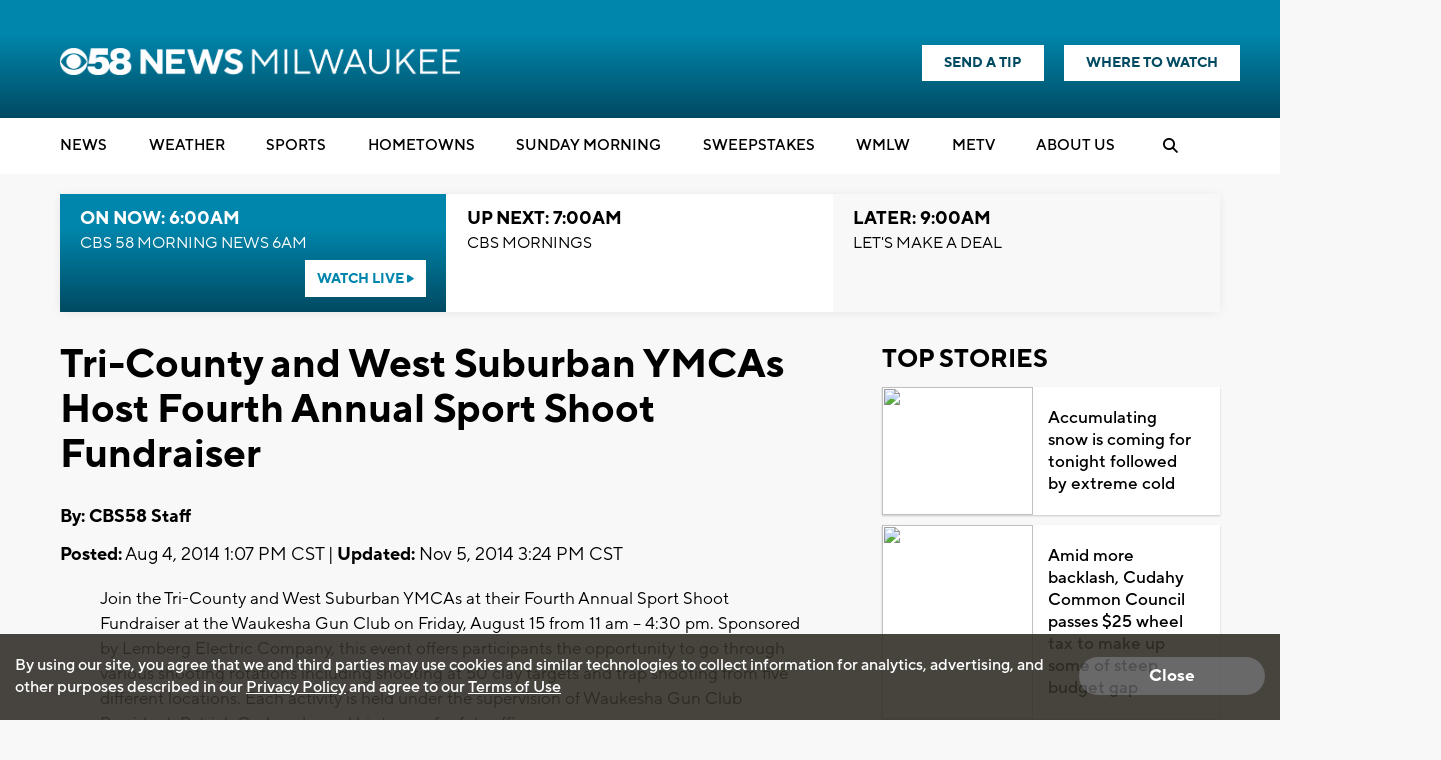

--- FILE ---
content_type: text/html; charset=utf-8
request_url: https://www.google.com/recaptcha/api2/aframe
body_size: -86
content:
<!DOCTYPE HTML><html><head><meta http-equiv="content-type" content="text/html; charset=UTF-8"></head><body><script nonce="C7xJ881fjSoVvbKQcGcb1w">/** Anti-fraud and anti-abuse applications only. See google.com/recaptcha */ try{var clients={'sodar':'https://pagead2.googlesyndication.com/pagead/sodar?'};window.addEventListener("message",function(a){try{if(a.source===window.parent){var b=JSON.parse(a.data);var c=clients[b['id']];if(c){var d=document.createElement('img');d.src=c+b['params']+'&rc='+(localStorage.getItem("rc::a")?sessionStorage.getItem("rc::b"):"");window.document.body.appendChild(d);sessionStorage.setItem("rc::e",parseInt(sessionStorage.getItem("rc::e")||0)+1);localStorage.setItem("rc::h",'1768997202736');}}}catch(b){}});window.parent.postMessage("_grecaptcha_ready", "*");}catch(b){}</script></body></html>

--- FILE ---
content_type: application/javascript; charset=utf-8
request_url: https://fundingchoicesmessages.google.com/f/AGSKWxWzfK3MjK3RXqz7cVfZcjED0b-LT7-fWWF-NTHra4aSqhS3rm_9qabh70RA5y2g1BLEKnniYLaqpAVO0ahVi2Hns36aAGYfNacGxSb5guhzAmnt1NBZybQ8FgKAjy4CZUDgv_pblMsDlMV5iZyasEfTnH-m8UCGJX6anIy1kV6zFCY8b4_J-bxlJCoS/_/leftad./adsdaqbox__advert_1._adlabel_-widget-advertisement/
body_size: -1289
content:
window['ba51e8d8-8c99-437f-8e12-41b88340bf47'] = true;

--- FILE ---
content_type: application/javascript; charset=utf-8
request_url: https://fundingchoicesmessages.google.com/f/AGSKWxVBfCn_oo9xa1mHIiFHZfcZ9JuDm2awie4zH3O3tUoiCSQf0pfenK3_9jTj2_fgqpfnsRmen05-abESkfVVwB3_T4oylKi68atY5s9e8pjCCdemwosdjBHtrXbI4RAtBl6VgND04Q==?fccs=W251bGwsbnVsbCxudWxsLG51bGwsbnVsbCxudWxsLFsxNzY4OTk3MjAyLDI0OTAwMDAwMF0sbnVsbCxudWxsLG51bGwsW251bGwsWzcsMTAsNl0sbnVsbCxudWxsLG51bGwsbnVsbCxudWxsLG51bGwsbnVsbCxudWxsLG51bGwsM10sImh0dHBzOi8vd3d3LmNiczU4LmNvbS9uZXdzL3RyaS1jb3VudHktYW5kLXdlc3Qtc3VidXJiYW4teW1jYXMtaG9zdC1mb3VydGgtYW5udWFsLXNwb3J0LXNob290LWZ1bmRyYWlzZXIiLG51bGwsW1s4LCI5b0VCUi01bXFxbyJdLFs5LCJlbi1VUyJdLFsxNiwiWzEsMSwxXSJdLFsxOSwiMiJdLFsyNCwiIl0sWzI5LCJmYWxzZSJdXV0
body_size: 134
content:
if (typeof __googlefc.fcKernelManager.run === 'function') {"use strict";this.default_ContributorServingResponseClientJs=this.default_ContributorServingResponseClientJs||{};(function(_){var window=this;
try{
var qp=function(a){this.A=_.t(a)};_.u(qp,_.J);var rp=function(a){this.A=_.t(a)};_.u(rp,_.J);rp.prototype.getWhitelistStatus=function(){return _.F(this,2)};var sp=function(a){this.A=_.t(a)};_.u(sp,_.J);var tp=_.ed(sp),up=function(a,b,c){this.B=a;this.j=_.A(b,qp,1);this.l=_.A(b,_.Pk,3);this.F=_.A(b,rp,4);a=this.B.location.hostname;this.D=_.Fg(this.j,2)&&_.O(this.j,2)!==""?_.O(this.j,2):a;a=new _.Qg(_.Qk(this.l));this.C=new _.dh(_.q.document,this.D,a);this.console=null;this.o=new _.mp(this.B,c,a)};
up.prototype.run=function(){if(_.O(this.j,3)){var a=this.C,b=_.O(this.j,3),c=_.fh(a),d=new _.Wg;b=_.hg(d,1,b);c=_.C(c,1,b);_.jh(a,c)}else _.gh(this.C,"FCNEC");_.op(this.o,_.A(this.l,_.De,1),this.l.getDefaultConsentRevocationText(),this.l.getDefaultConsentRevocationCloseText(),this.l.getDefaultConsentRevocationAttestationText(),this.D);_.pp(this.o,_.F(this.F,1),this.F.getWhitelistStatus());var e;a=(e=this.B.googlefc)==null?void 0:e.__executeManualDeployment;a!==void 0&&typeof a==="function"&&_.To(this.o.G,
"manualDeploymentApi")};var vp=function(){};vp.prototype.run=function(a,b,c){var d;return _.v(function(e){d=tp(b);(new up(a,d,c)).run();return e.return({})})};_.Tk(7,new vp);
}catch(e){_._DumpException(e)}
}).call(this,this.default_ContributorServingResponseClientJs);
// Google Inc.

//# sourceURL=/_/mss/boq-content-ads-contributor/_/js/k=boq-content-ads-contributor.ContributorServingResponseClientJs.en_US.9oEBR-5mqqo.es5.O/d=1/exm=ad_blocking_detection_executable,kernel_loader,loader_js_executable,web_iab_us_states_signal_executable/ed=1/rs=AJlcJMwtVrnwsvCgvFVyuqXAo8GMo9641A/m=cookie_refresh_executable
__googlefc.fcKernelManager.run('\x5b\x5b\x5b7,\x22\x5b\x5bnull,\\\x22cbs58.com\\\x22,\\\x22AKsRol-hFp2hERYIvCoVEDSDaNF_YNmxO-MKn73xBWn6Hju4RqVQYrfjImDcLJgQsS4nMtQ_QAgK8wVMi9K9Ts5EBGS2Ktg2bSbuAjoNVdQm-QGocw6FldmSl5WV-Ij1kt4qtyXVjG3zx06XK6wx0aQpOfw3N-GruA\\\\u003d\\\\u003d\\\x22\x5d,null,\x5b\x5bnull,null,null,\\\x22https:\/\/fundingchoicesmessages.google.com\/f\/AGSKWxWEo8xKPWvRRxYSH_gDKM2L84j_1VJOv_hi5J7RzDRiQRwX--oDxXwXlTwLnUBaf-PyRRH4IAGSW6TtAO7uHx1O7EKRrjBBMFrJ9LtCSQHmoYLDabUlQvmKVIajxyW66AMKH3yXgw\\\\u003d\\\\u003d\\\x22\x5d,null,null,\x5bnull,null,null,\\\x22https:\/\/fundingchoicesmessages.google.com\/el\/AGSKWxWZDXmXKSaFgwV8AENG8-43KFQv4v86Cs2TPiPqrLeHdmAiAU1vNieXNf-xPu2Vpvu41DYFpHxB98C5kDlJNQXrbF9rtqYTz2x44SZMb7WKwXktnCuZB_7vLgUtEnFr-0ivDgy0Xg\\\\u003d\\\\u003d\\\x22\x5d,null,\x5bnull,\x5b7,10,6\x5d,null,null,null,null,null,null,null,null,null,3\x5d\x5d,\x5b2,1\x5d\x5d\x22\x5d\x5d,\x5bnull,null,null,\x22https:\/\/fundingchoicesmessages.google.com\/f\/AGSKWxUzc2-ur6Z8idxr1x7EDqeS027UlHb6OLPiWhFX5TkJTadTbj6yZRWrTtDlicx8xbpiErmWgoOVOvVDJQO38YJY4EpvJmUnwbM73jPIX79PXF7XXn9R9snbhctCsQqL1YhzajNNag\\u003d\\u003d\x22\x5d\x5d');}